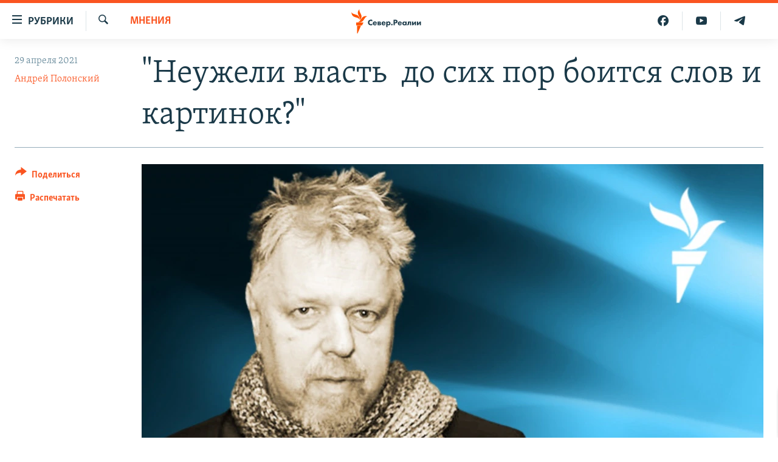

--- FILE ---
content_type: text/html; charset=utf-8
request_url: https://www.severreal.org/a/31229747.html
body_size: 17157
content:

<!DOCTYPE html>
<html lang="ru" dir="ltr" class="no-js">
<head>
<link href="/Content/responsive/RFE/ru-RU-SEV/RFE-ru-RU-SEV.css?&amp;av=0.0.0.0&amp;cb=370" rel="stylesheet"/>
<script src="https://tags.severreal.org/rferl-pangea/prod/utag.sync.js"></script> <script type='text/javascript' src='https://www.youtube.com/iframe_api' async></script>
<link rel="manifest" href="/manifest.json">
<script type="text/javascript">
//a general 'js' detection, must be on top level in <head>, due to CSS performance
document.documentElement.className = "js";
var cacheBuster = "370";
var appBaseUrl = "/";
var imgEnhancerBreakpoints = [0, 144, 256, 408, 650, 1023, 1597];
var isLoggingEnabled = false;
var isPreviewPage = false;
var isLivePreviewPage = false;
if (!isPreviewPage) {
window.RFE = window.RFE || {};
window.RFE.cacheEnabledByParam = window.location.href.indexOf('nocache=1') === -1;
const url = new URL(window.location.href);
const params = new URLSearchParams(url.search);
// Remove the 'nocache' parameter
params.delete('nocache');
// Update the URL without the 'nocache' parameter
url.search = params.toString();
window.history.replaceState(null, '', url.toString());
} else {
window.addEventListener('load', function() {
const links = window.document.links;
for (let i = 0; i < links.length; i++) {
links[i].href = '#';
links[i].target = '_self';
}
})
}
var pwaEnabled = true;
var swCacheDisabled;
</script>
<meta charset="utf-8" />
<title>&quot;Неужели власть&#160; до сих пор боится слов и картинок?&quot; </title>
<meta name="description" content="Писатель Андрей Полонский о ленинградской традиции борьбы с неугодными граффити" />
<meta name="keywords" content="МНЕНИЯ, Навальный, граффити с навальным в петербурге, Юлий Рыбаков, Олег Волков, Юлия Вознесенская" />
<meta name="viewport" content="width=device-width, initial-scale=1.0" />
<meta http-equiv="X-UA-Compatible" content="IE=edge" />
<meta name="robots" content="max-image-preview:large"><meta name = "yandex-verification" content = "0d8cc83685df6fb2" />
<meta name="facebook-domain-verification" content="rnvrrgh5t3xlxpw798g39abgbkkvp7" />
<link href="https://www.severreal.org/a/31229747.html" rel="canonical" />
<meta name="apple-mobile-web-app-title" content="RFE/RL" />
<meta name="apple-mobile-web-app-status-bar-style" content="black" />
<meta name="apple-itunes-app" content="app-id=478861937, app-argument=//31229747.ltr" />
<meta content="&quot;Неужели власть до сих пор боится слов и картинок?&quot; " property="og:title" />
<meta content="Писатель Андрей Полонский о ленинградской традиции борьбы с неугодными граффити" property="og:description" />
<meta content="article" property="og:type" />
<meta content="https://www.severreal.org/a/31229747.html" property="og:url" />
<meta content="Север.Реалии " property="og:site_name" />
<meta content="https://gdb.rferl.org/f866fd97-4eac-4292-aeff-b56f73e9170d_w1200_h630.jpg" property="og:image" />
<meta content="1200" property="og:image:width" />
<meta content="630" property="og:image:height" />
<meta content="403534157431511" property="fb:app_id" />
<meta content="Андрей Полонский" name="Author" />
<meta content="summary_large_image" name="twitter:card" />
<meta content="@SomeAccount" name="twitter:site" />
<meta content="https://gdb.rferl.org/f866fd97-4eac-4292-aeff-b56f73e9170d_w1200_h630.jpg" name="twitter:image" />
<meta content="&quot;Неужели власть до сих пор боится слов и картинок?&quot; " name="twitter:title" />
<meta content="Писатель Андрей Полонский о ленинградской традиции борьбы с неугодными граффити" name="twitter:description" />
<link rel="amphtml" href="https://www.severreal.org/amp/31229747.html" />
<script type="application/ld+json">{"articleSection":"МНЕНИЯ","isAccessibleForFree":true,"headline":"\u0022Неужели власть до сих пор боится слов и картинок?\u0022 ","inLanguage":"ru-RU-SEV","keywords":"МНЕНИЯ, Навальный, граффити с навальным в петербурге, Юлий Рыбаков, Олег Волков, Юлия Вознесенская","author":{"@type":"Person","url":"https://www.severreal.org/author/андрей-полонский/opyuqq","description":"","image":{"@type":"ImageObject"},"name":"Андрей Полонский"},"datePublished":"2021-04-29 12:54:48Z","dateModified":"2021-04-29 16:50:58Z","publisher":{"logo":{"width":512,"height":220,"@type":"ImageObject","url":"https://www.severreal.org/Content/responsive/RFE/ru-RU-SEV/img/logo.png"},"@type":"NewsMediaOrganization","url":"https://www.severreal.org","sameAs":["https://t.me/severrealii","https://www.youtube.com/channel/UCXbY7Lu7rj1ZwpkzDjJDFIw","https://www.facebook.com/severreal/","https://twitter.com/severrealii","https://www.instagram.com/sever.real/"],"name":"Север.Реалии","alternateName":""},"@context":"https://schema.org","@type":"NewsArticle","mainEntityOfPage":"https://www.severreal.org/a/31229747.html","url":"https://www.severreal.org/a/31229747.html","description":"Писатель Андрей Полонский о ленинградской традиции борьбы с неугодными граффити","image":{"width":1080,"height":608,"@type":"ImageObject","url":"https://gdb.rferl.org/f866fd97-4eac-4292-aeff-b56f73e9170d_w1080_h608.jpg"},"name":"\u0022Неужели власть до сих пор боится слов и картинок?\u0022 "}</script>
<script src="/Scripts/responsive/infographics.b?v=dVbZ-Cza7s4UoO3BqYSZdbxQZVF4BOLP5EfYDs4kqEo1&amp;av=0.0.0.0&amp;cb=370"></script>
<script src="/Scripts/responsive/loader.b?v=Q26XNwrL6vJYKjqFQRDnx01Lk2pi1mRsuLEaVKMsvpA1&amp;av=0.0.0.0&amp;cb=370"></script>
<link rel="icon" type="image/svg+xml" href="/Content/responsive/RFE/img/webApp/favicon.svg" />
<link rel="alternate icon" href="/Content/responsive/RFE/img/webApp/favicon.ico" />
<link rel="mask-icon" color="#ea6903" href="/Content/responsive/RFE/img/webApp/favicon_safari.svg" />
<link rel="apple-touch-icon" sizes="152x152" href="/Content/responsive/RFE/img/webApp/ico-152x152.png" />
<link rel="apple-touch-icon" sizes="144x144" href="/Content/responsive/RFE/img/webApp/ico-144x144.png" />
<link rel="apple-touch-icon" sizes="114x114" href="/Content/responsive/RFE/img/webApp/ico-114x114.png" />
<link rel="apple-touch-icon" sizes="72x72" href="/Content/responsive/RFE/img/webApp/ico-72x72.png" />
<link rel="apple-touch-icon-precomposed" href="/Content/responsive/RFE/img/webApp/ico-57x57.png" />
<link rel="icon" sizes="192x192" href="/Content/responsive/RFE/img/webApp/ico-192x192.png" />
<link rel="icon" sizes="128x128" href="/Content/responsive/RFE/img/webApp/ico-128x128.png" />
<meta name="msapplication-TileColor" content="#ffffff" />
<meta name="msapplication-TileImage" content="/Content/responsive/RFE/img/webApp/ico-144x144.png" />
<link rel="preload" href="/Content/responsive/fonts/Skolar-Lt_Cyrl_v2.4.woff" type="font/woff" as="font" crossorigin="anonymous" />
<link rel="alternate" type="application/rss+xml" title="RFE/RL - Top Stories [RSS]" href="/api/" />
<link rel="sitemap" type="application/rss+xml" href="/sitemap.xml" />
</head>
<body class=" nav-no-loaded cc_theme pg-article print-lay-article js-category-to-nav nojs-images ">
<script type="text/javascript" >
var analyticsData = {url:"https://www.severreal.org/a/31229747.html",property_id:"520",article_uid:"31229747",page_title:"\"Неужели власть до сих пор боится слов и картинок?\" ",page_type:"article",content_type:"article",subcontent_type:"article",last_modified:"2021-04-29 16:50:58Z",pub_datetime:"2021-04-29 12:54:48Z",pub_year:"2021",pub_month:"04",pub_day:"29",pub_hour:"12",pub_weekday:"Thursday",section:"мнения",english_section:"opinions",byline:"Андрей Полонский",categories:"opinions",tags:"навальный;граффити с навальным в петербурге;юлий рыбаков;олег волков;юлия вознесенская",domain:"www.severreal.org",language:"Russian",language_service:"RFERL Russian",platform:"web",copied:"no",copied_article:"",copied_title:"",runs_js:"Yes",cms_release:"8.44.0.0.370",enviro_type:"prod",slug:"",entity:"RFE",short_language_service:"RU",platform_short:"W",page_name:"\"Неужели власть до сих пор боится слов и картинок?\" "};
</script>
<noscript><iframe src="https://www.googletagmanager.com/ns.html?id=GTM-WXZBPZ" height="0" width="0" style="display:none;visibility:hidden"></iframe></noscript><script type="text/javascript" data-cookiecategory="analytics">
var gtmEventObject = Object.assign({}, analyticsData, {event: 'page_meta_ready'});window.dataLayer = window.dataLayer || [];window.dataLayer.push(gtmEventObject);
if (top.location === self.location) { //if not inside of an IFrame
var renderGtm = "true";
if (renderGtm === "true") {
(function(w,d,s,l,i){w[l]=w[l]||[];w[l].push({'gtm.start':new Date().getTime(),event:'gtm.js'});var f=d.getElementsByTagName(s)[0],j=d.createElement(s),dl=l!='dataLayer'?'&l='+l:'';j.async=true;j.src='//www.googletagmanager.com/gtm.js?id='+i+dl;f.parentNode.insertBefore(j,f);})(window,document,'script','dataLayer','GTM-WXZBPZ');
}
}
</script>
<!--Analytics tag js version start-->
<script type="text/javascript" data-cookiecategory="analytics">
var utag_data = Object.assign({}, analyticsData, {});
if(typeof(TealiumTagFrom)==='function' && typeof(TealiumTagSearchKeyword)==='function') {
var utag_from=TealiumTagFrom();var utag_searchKeyword=TealiumTagSearchKeyword();
if(utag_searchKeyword!=null && utag_searchKeyword!=='' && utag_data["search_keyword"]==null) utag_data["search_keyword"]=utag_searchKeyword;if(utag_from!=null && utag_from!=='') utag_data["from"]=TealiumTagFrom();}
if(window.top!== window.self&&utag_data.page_type==="snippet"){utag_data.page_type = 'iframe';}
try{if(window.top!==window.self&&window.self.location.hostname===window.top.location.hostname){utag_data.platform = 'self-embed';utag_data.platform_short = 'se';}}catch(e){if(window.top!==window.self&&window.self.location.search.includes("platformType=self-embed")){utag_data.platform = 'cross-promo';utag_data.platform_short = 'cp';}}
(function(a,b,c,d){ a="https://tags.severreal.org/rferl-pangea/prod/utag.js"; b=document;c="script";d=b.createElement(c);d.src=a;d.type="text/java"+c;d.async=true; a=b.getElementsByTagName(c)[0];a.parentNode.insertBefore(d,a); })();
</script>
<!--Analytics tag js version end-->
<!-- Analytics tag management NoScript -->
<noscript>
<img style="position: absolute; border: none;" src="https://ssc.severreal.org/b/ss/bbgprod,bbgentityrferl/1/G.4--NS/843963532?pageName=rfe%3aru%3aw%3aarticle%3a%22%d0%9d%d0%b5%d1%83%d0%b6%d0%b5%d0%bb%d0%b8%20%d0%b2%d0%bb%d0%b0%d1%81%d1%82%d1%8c%c2%a0%20%d0%b4%d0%be%20%d1%81%d0%b8%d1%85%20%d0%bf%d0%be%d1%80%20%d0%b1%d0%be%d0%b8%d1%82%d1%81%d1%8f%20%d1%81%d0%bb%d0%be%d0%b2%20%d0%b8%20%d0%ba%d0%b0%d1%80%d1%82%d0%b8%d0%bd%d0%be%d0%ba%3f%22%20&amp;c6=%22%d0%9d%d0%b5%d1%83%d0%b6%d0%b5%d0%bb%d0%b8%20%d0%b2%d0%bb%d0%b0%d1%81%d1%82%d1%8c%c2%a0%20%d0%b4%d0%be%20%d1%81%d0%b8%d1%85%20%d0%bf%d0%be%d1%80%20%d0%b1%d0%be%d0%b8%d1%82%d1%81%d1%8f%20%d1%81%d0%bb%d0%be%d0%b2%20%d0%b8%20%d0%ba%d0%b0%d1%80%d1%82%d0%b8%d0%bd%d0%be%d0%ba%3f%22%20&amp;v36=8.44.0.0.370&amp;v6=D=c6&amp;g=https%3a%2f%2fwww.severreal.org%2fa%2f31229747.html&amp;c1=D=g&amp;v1=D=g&amp;events=event1,event52&amp;c16=rferl%20russian&amp;v16=D=c16&amp;c5=opinions&amp;v5=D=c5&amp;ch=%d0%9c%d0%9d%d0%95%d0%9d%d0%98%d0%af&amp;c15=russian&amp;v15=D=c15&amp;c4=article&amp;v4=D=c4&amp;c14=31229747&amp;v14=D=c14&amp;v20=no&amp;c17=web&amp;v17=D=c17&amp;mcorgid=518abc7455e462b97f000101%40adobeorg&amp;server=www.severreal.org&amp;pageType=D=c4&amp;ns=bbg&amp;v29=D=server&amp;v25=rfe&amp;v30=520&amp;v105=D=User-Agent " alt="analytics" width="1" height="1" /></noscript>
<!-- End of Analytics tag management NoScript -->
<!--*** Accessibility links - For ScreenReaders only ***-->
<section>
<div class="sr-only">
<h2>Ссылки для упрощенного доступа</h2>
<ul>
<li><a href="#content" data-disable-smooth-scroll="1">Вернуться к основному содержанию</a></li>
<li><a href="#navigation" data-disable-smooth-scroll="1">Вернутся к главной навигации</a></li>
<li><a href="#txtHeaderSearch" data-disable-smooth-scroll="1">Вернутся к поиску</a></li>
</ul>
</div>
</section>
<div class="fb-quote"></div>
<div dir="ltr">
<div id="page">
<aside>
<div class="c-lightbox overlay-modal">
<div class="c-lightbox__intro">
<h2 class="c-lightbox__intro-title"></h2>
<button class="btn btn--rounded c-lightbox__btn c-lightbox__intro-next" title="Следующий">
<span class="ico ico--rounded ico-chevron-forward"></span>
<span class="sr-only">Следующий</span>
</button>
</div>
<div class="c-lightbox__nav">
<button class="btn btn--rounded c-lightbox__btn c-lightbox__btn--close" title="Закрыть">
<span class="ico ico--rounded ico-close"></span>
<span class="sr-only">Закрыть</span>
</button>
<button class="btn btn--rounded c-lightbox__btn c-lightbox__btn--prev" title="Предыдущий">
<span class="ico ico--rounded ico-chevron-backward"></span>
<span class="sr-only">Предыдущий</span>
</button>
<button class="btn btn--rounded c-lightbox__btn c-lightbox__btn--next" title="Следующий">
<span class="ico ico--rounded ico-chevron-forward"></span>
<span class="sr-only">Следующий</span>
</button>
</div>
<div class="c-lightbox__content-wrap">
<figure class="c-lightbox__content">
<span class="c-spinner c-spinner--lightbox">
<img src="/Content/responsive/img/player-spinner.png"
alt="пожалуйста, подождите"
title="пожалуйста, подождите" />
</span>
<div class="c-lightbox__img">
<div class="thumb">
<img src="" alt="" />
</div>
</div>
<figcaption>
<div class="c-lightbox__info c-lightbox__info--foot">
<span class="c-lightbox__counter"></span>
<span class="caption c-lightbox__caption"></span>
</div>
</figcaption>
</figure>
</div>
<div class="hidden">
<div class="content-advisory__box content-advisory__box--lightbox">
<span class="content-advisory__box-text">This image contains sensitive content which some people may find offensive or disturbing.</span>
<button class="btn btn--transparent content-advisory__box-btn m-t-md" value="text" type="button">
<span class="btn__text">
Click to reveal
</span>
</button>
</div>
</div>
</div>
<div class="print-dialogue">
<div class="container">
<h3 class="print-dialogue__title section-head">Print Options:</h3>
<div class="print-dialogue__opts">
<ul class="print-dialogue__opt-group">
<li class="form__group form__group--checkbox">
<input class="form__check " id="checkboxImages" name="checkboxImages" type="checkbox" checked="checked" />
<label for="checkboxImages" class="form__label m-t-md">Images</label>
</li>
<li class="form__group form__group--checkbox">
<input class="form__check " id="checkboxMultimedia" name="checkboxMultimedia" type="checkbox" checked="checked" />
<label for="checkboxMultimedia" class="form__label m-t-md">Multimedia</label>
</li>
</ul>
<ul class="print-dialogue__opt-group">
<li class="form__group form__group--checkbox">
<input class="form__check " id="checkboxEmbedded" name="checkboxEmbedded" type="checkbox" checked="checked" />
<label for="checkboxEmbedded" class="form__label m-t-md">Embedded Content</label>
</li>
<li class="form__group form__group--checkbox">
<input class="form__check " id="checkboxComments" name="checkboxComments" type="checkbox" />
<label for="checkboxComments" class="form__label m-t-md"> Comments</label>
</li>
</ul>
</div>
<div class="print-dialogue__buttons">
<button class="btn btn--secondary close-button" type="button" title="Отменить">
<span class="btn__text ">Отменить</span>
</button>
<button class="btn btn-cust-print m-l-sm" type="button" title="Распечатать">
<span class="btn__text ">Распечатать</span>
</button>
</div>
</div>
</div>
<div class="ctc-message pos-fix">
<div class="ctc-message__inner">Link has been copied to clipboard</div>
</div>
</aside>
<div class="hdr-20 hdr-20--big">
<div class="hdr-20__inner">
<div class="hdr-20__max pos-rel">
<div class="hdr-20__side hdr-20__side--primary d-flex">
<label data-for="main-menu-ctrl" data-switcher-trigger="true" data-switch-target="main-menu-ctrl" class="burger hdr-trigger pos-rel trans-trigger" data-trans-evt="click" data-trans-id="menu">
<span class="ico ico-close hdr-trigger__ico hdr-trigger__ico--close burger__ico burger__ico--close"></span>
<span class="ico ico-menu hdr-trigger__ico hdr-trigger__ico--open burger__ico burger__ico--open"></span>
<span class="burger__label">Рубрики</span>
</label>
<div class="menu-pnl pos-fix trans-target" data-switch-target="main-menu-ctrl" data-trans-id="menu">
<div class="menu-pnl__inner">
<nav class="main-nav menu-pnl__item menu-pnl__item--first">
<ul class="main-nav__list accordeon" data-analytics-tales="false" data-promo-name="link" data-location-name="nav,secnav">
<li class="main-nav__item">
<a class="main-nav__item-name main-nav__item-name--link" href="/reports" title="Репортаж" data-item-name="reports" >Репортаж</a>
</li>
<li class="main-nav__item">
<a class="main-nav__item-name main-nav__item-name--link" href="/razbor" title="Экспертиза" data-item-name="review" >Экспертиза</a>
</li>
<li class="main-nav__item">
<a class="main-nav__item-name main-nav__item-name--link" href="/interview" title="интервью" data-item-name="interview" >интервью</a>
</li>
<li class="main-nav__item">
<a class="main-nav__item-name main-nav__item-name--link" href="/opinions" title="мнения" data-item-name="opinions" >мнения</a>
</li>
<li class="main-nav__item">
<a class="main-nav__item-name main-nav__item-name--link" href="/history" title="история" data-item-name="history" >история</a>
</li>
<li class="main-nav__item">
<a class="main-nav__item-name main-nav__item-name--link" href="/u-sosedej" title="У соседей" data-item-name="sev-sosedi" >У соседей</a>
</li>
<li class="main-nav__item">
<a class="main-nav__item-name main-nav__item-name--link" href="/novosti-ne-politika" title="Ну и новость!" data-item-name="not-news" >Ну и новость!</a>
</li>
<li class="main-nav__item">
<a class="main-nav__item-name main-nav__item-name--link" href="/multimedia" title="Видео" data-item-name="multimedia" >Видео</a>
</li>
<li class="main-nav__item">
<a class="main-nav__item-name main-nav__item-name--link" href="/obshchestvo" title="Общество" data-item-name="society" >Общество</a>
</li>
<li class="main-nav__item accordeon__item" data-switch-target="menu-item-3253">
<label class="main-nav__item-name main-nav__item-name--label accordeon__control-label" data-switcher-trigger="true" data-for="menu-item-3253">
Спецпроекты
<span class="ico ico-chevron-down main-nav__chev"></span>
</label>
<div class="main-nav__sub-list">
<a class="main-nav__item-name main-nav__item-name--link main-nav__item-name--sub" href="/posle-imperii" title="После империи" data-item-name="posle-imperii" >После империи</a>
<a class="main-nav__item-name main-nav__item-name--link main-nav__item-name--sub" href="/price-of-war" title="цена войны" data-item-name="price-of-war" >цена войны</a>
<a class="main-nav__item-name main-nav__item-name--link main-nav__item-name--sub" href="/philosophy-steamer" title="Философский пароход. К 100-летию изгнания" data-item-name="philosophy-steamer" >Философский пароход. К 100-летию изгнания</a>
<a class="main-nav__item-name main-nav__item-name--link main-nav__item-name--sub" href="/russian-world" title="Русский мир" data-item-name="russian-world" >Русский мир</a>
</div>
</li>
<li class="main-nav__item">
<a class="main-nav__item-name main-nav__item-name--link" href="/block" title="Как обойти блокировку" data-item-name="blocking-sever" >Как обойти блокировку</a>
</li>
</ul>
</nav>
<div class="menu-pnl__item">
<a href="https://www.sibreal.org" class="menu-pnl__item-link" alt="Сибирь.Реалии">Сибирь.Реалии</a>
<a href="https://www.svoboda.org" class="menu-pnl__item-link" alt="Радио Свобода">Радио Свобода</a>
</div>
<div class="menu-pnl__item menu-pnl__item--social">
<h5 class="menu-pnl__sub-head">Социальные сети</h5>
<a href="https://t.me/severrealii" title="Подпишитесь на наш канал в Telegram" data-analytics-text="follow_on_telegram" class="btn btn--rounded btn--social-inverted menu-pnl__btn js-social-btn btn-telegram" target="_blank" rel="noopener">
<span class="ico ico-telegram ico--rounded"></span>
</a>
<a href="https://www.youtube.com/channel/UCXbY7Lu7rj1ZwpkzDjJDFIw" title="Присоединяйтесь в Youtube" data-analytics-text="follow_on_youtube" class="btn btn--rounded btn--social-inverted menu-pnl__btn js-social-btn btn-youtube" target="_blank" rel="noopener">
<span class="ico ico-youtube ico--rounded"></span>
</a>
<a href="https://twitter.com/severrealii" title="Мы в Twitter" data-analytics-text="follow_on_twitter" class="btn btn--rounded btn--social-inverted menu-pnl__btn js-social-btn btn-twitter" target="_blank" rel="noopener">
<span class="ico ico-twitter ico--rounded"></span>
</a>
<a href="https://www.facebook.com/severreal/" title="Мы в Facebook" data-analytics-text="follow_on_facebook" class="btn btn--rounded btn--social-inverted menu-pnl__btn js-social-btn btn-facebook" target="_blank" rel="noopener">
<span class="ico ico-facebook-alt ico--rounded"></span>
</a>
<a href="https://www.instagram.com/sever.real/" title="Подпишитесь на нашу страницу в Instagram" data-analytics-text="follow_on_instagram" class="btn btn--rounded btn--social-inverted menu-pnl__btn js-social-btn btn-instagram" target="_blank" rel="noopener">
<span class="ico ico-instagram ico--rounded"></span>
</a>
</div>
<div class="menu-pnl__item">
<a href="/navigation/allsites" class="menu-pnl__item-link">
<span class="ico ico-languages "></span>
Все сайты РСЕ/РС
</a>
</div>
</div>
</div>
<label data-for="top-search-ctrl" data-switcher-trigger="true" data-switch-target="top-search-ctrl" class="top-srch-trigger hdr-trigger">
<span class="ico ico-close hdr-trigger__ico hdr-trigger__ico--close top-srch-trigger__ico top-srch-trigger__ico--close"></span>
<span class="ico ico-search hdr-trigger__ico hdr-trigger__ico--open top-srch-trigger__ico top-srch-trigger__ico--open"></span>
</label>
<div class="srch-top srch-top--in-header" data-switch-target="top-search-ctrl">
<div class="container">
<form action="/s" class="srch-top__form srch-top__form--in-header" id="form-topSearchHeader" method="get" role="search"><label for="txtHeaderSearch" class="sr-only">Искать</label>
<input type="text" id="txtHeaderSearch" name="k" placeholder="текст для поиска..." accesskey="s" value="" class="srch-top__input analyticstag-event" onkeydown="if (event.keyCode === 13) { FireAnalyticsTagEventOnSearch('search', $dom.get('#txtHeaderSearch')[0].value) }" />
<button title="Искать" type="submit" class="btn btn--top-srch analyticstag-event" onclick="FireAnalyticsTagEventOnSearch('search', $dom.get('#txtHeaderSearch')[0].value) ">
<span class="ico ico-search"></span>
</button></form>
</div>
</div>
<a href="/" class="main-logo-link">
<img src="/Content/responsive/RFE/ru-RU-SEV/img/logo-compact.svg" class="main-logo main-logo--comp" alt="site logo">
<img src="/Content/responsive/RFE/ru-RU-SEV/img/logo.svg" class="main-logo main-logo--big" alt="site logo">
</a>
</div>
<div class="hdr-20__side hdr-20__side--secondary d-flex">
<a href="https://t.me/severrealii" title="Telegram" class="hdr-20__secondary-item" data-item-name="custom1">
<span class="ico-custom ico-custom--1 hdr-20__secondary-icon"></span>
</a>
<a href="https://www.youtube.com/channel/UCXbY7Lu7rj1ZwpkzDjJDFIw" title="YouTube" class="hdr-20__secondary-item" data-item-name="custom2">
<span class="ico-custom ico-custom--2 hdr-20__secondary-icon"></span>
</a>
<a href="https://www.facebook.com/severreal/" title="Facebook" class="hdr-20__secondary-item" data-item-name="custom3">
<span class="ico-custom ico-custom--3 hdr-20__secondary-icon"></span>
</a>
<a href="/s" title="Искать" class="hdr-20__secondary-item hdr-20__secondary-item--search" data-item-name="search">
<span class="ico ico-search hdr-20__secondary-icon hdr-20__secondary-icon--search"></span>
</a>
<div class="srch-bottom">
<form action="/s" class="srch-bottom__form d-flex" id="form-bottomSearch" method="get" role="search"><label for="txtSearch" class="sr-only">Искать</label>
<input type="search" id="txtSearch" name="k" placeholder="текст для поиска..." accesskey="s" value="" class="srch-bottom__input analyticstag-event" onkeydown="if (event.keyCode === 13) { FireAnalyticsTagEventOnSearch('search', $dom.get('#txtSearch')[0].value) }" />
<button title="Искать" type="submit" class="btn btn--bottom-srch analyticstag-event" onclick="FireAnalyticsTagEventOnSearch('search', $dom.get('#txtSearch')[0].value) ">
<span class="ico ico-search"></span>
</button></form>
</div>
</div>
<img src="/Content/responsive/RFE/ru-RU-SEV/img/logo-print.gif" class="logo-print" alt="site logo">
<img src="/Content/responsive/RFE/ru-RU-SEV/img/logo-print_color.png" class="logo-print logo-print--color" alt="site logo">
</div>
</div>
</div>
<script>
if (document.body.className.indexOf('pg-home') > -1) {
var nav2In = document.querySelector('.hdr-20__inner');
var nav2Sec = document.querySelector('.hdr-20__side--secondary');
var secStyle = window.getComputedStyle(nav2Sec);
if (nav2In && window.pageYOffset < 150 && secStyle['position'] !== 'fixed') {
nav2In.classList.add('hdr-20__inner--big')
}
}
</script>
<div class="c-hlights c-hlights--breaking c-hlights--no-item" data-hlight-display="mobile,desktop">
<div class="c-hlights__wrap container p-0">
<div class="c-hlights__nav">
<a role="button" href="#" title="Предыдущий">
<span class="ico ico-chevron-backward m-0"></span>
<span class="sr-only">Предыдущий</span>
</a>
<a role="button" href="#" title="Следующий">
<span class="ico ico-chevron-forward m-0"></span>
<span class="sr-only">Следующий</span>
</a>
</div>
<span class="c-hlights__label">
<span class="">Новость часа</span>
<span class="switcher-trigger">
<label data-for="more-less-1" data-switcher-trigger="true" class="switcher-trigger__label switcher-trigger__label--more p-b-0" title="Показать больше">
<span class="ico ico-chevron-down"></span>
</label>
<label data-for="more-less-1" data-switcher-trigger="true" class="switcher-trigger__label switcher-trigger__label--less p-b-0" title="Show less">
<span class="ico ico-chevron-up"></span>
</label>
</span>
</span>
<ul class="c-hlights__items switcher-target" data-switch-target="more-less-1">
</ul>
</div>
</div> <div id="content">
<main class="container">
<div class="hdr-container">
<div class="row">
<div class="col-category col-xs-12 col-md-2 pull-left"> <div class="category js-category">
<a class="" href="/opinions">МНЕНИЯ</a> </div>
</div><div class="col-title col-xs-12 col-md-10 pull-right"> <h1 class="title pg-title">
&quot;Неужели власть&#160; до сих пор боится слов и картинок?&quot;
</h1>
</div><div class="col-publishing-details col-xs-12 col-sm-12 col-md-2 pull-left"> <div class="publishing-details ">
<div class="published">
<span class="date" >
<time pubdate="pubdate" datetime="2021-04-29T15:54:48+03:00">
29 апреля 2021
</time>
</span>
</div>
<div class="links">
<ul class="links__list links__list--column">
<li class="links__item">
<a class="links__item-link" href="/author/андрей-полонский/opyuqq" title="Андрей Полонский">Андрей Полонский</a>
</li>
</ul>
</div>
</div>
</div><div class="col-lg-12 separator"> <div class="separator">
<hr class="title-line" />
</div>
</div><div class="col-multimedia col-xs-12 col-md-10 pull-right"> <div class="cover-media">
<figure class="media-image js-media-expand">
<div class="img-wrap">
<div class="thumb thumb16_9">
<img src="https://gdb.rferl.org/f866fd97-4eac-4292-aeff-b56f73e9170d_w250_r1_s.jpg" alt="Андрей Полонский" />
</div>
</div>
<figcaption>
<span class="caption">Андрей Полонский</span>
</figcaption>
</figure>
</div>
</div><div class="col-xs-12 col-md-2 pull-left article-share pos-rel"> <div class="share--box">
<div class="sticky-share-container" style="display:none">
<div class="container">
<a href="https://www.severreal.org" id="logo-sticky-share">&nbsp;</a>
<div class="pg-title pg-title--sticky-share">
&quot;Неужели власть&#160; до сих пор боится слов и картинок?&quot;
</div>
<div class="sticked-nav-actions">
<!--This part is for sticky navigation display-->
<p class="buttons link-content-sharing p-0 ">
<button class="btn btn--link btn-content-sharing p-t-0 " id="btnContentSharing" value="text" role="Button" type="" title="поделиться в других соцсетях">
<span class="ico ico-share ico--l"></span>
<span class="btn__text ">
Поделиться
</span>
</button>
</p>
<aside class="content-sharing js-content-sharing js-content-sharing--apply-sticky content-sharing--sticky"
role="complementary"
data-share-url="https://www.severreal.org/a/31229747.html" data-share-title="&quot;Неужели власть&#160; до сих пор боится слов и картинок?&quot; " data-share-text="Писатель Андрей Полонский о ленинградской традиции борьбы с неугодными граффити">
<div class="content-sharing__popover">
<h6 class="content-sharing__title">Поделиться</h6>
<button href="#close" id="btnCloseSharing" class="btn btn--text-like content-sharing__close-btn">
<span class="ico ico-close ico--l"></span>
</button>
<ul class="content-sharing__list">
<li class="content-sharing__item">
<div class="ctc ">
<input type="text" class="ctc__input" readonly="readonly">
<a href="" js-href="https://www.severreal.org/a/31229747.html" class="content-sharing__link ctc__button">
<span class="ico ico-copy-link ico--rounded ico--s"></span>
<span class="content-sharing__link-text">Копировать ссылку</span>
</a>
</div>
</li>
<li class="content-sharing__item">
<a href="https://telegram.me/share/url?url=https%3a%2f%2fwww.severreal.org%2fa%2f31229747.html"
data-analytics-text="share_on_telegram"
title="Telegram" target="_blank"
class="content-sharing__link js-social-btn">
<span class="ico ico-telegram ico--rounded ico--s"></span>
<span class="content-sharing__link-text">Telegram</span>
</a>
</li>
<li class="content-sharing__item">
<a href="https://facebook.com/sharer.php?u=https%3a%2f%2fwww.severreal.org%2fa%2f31229747.html"
data-analytics-text="share_on_facebook"
title="Facebook" target="_blank"
class="content-sharing__link js-social-btn">
<span class="ico ico-facebook ico--rounded ico--s"></span>
<span class="content-sharing__link-text">Facebook</span>
</a>
</li>
<li class="content-sharing__item">
<a href="https://twitter.com/share?url=https%3a%2f%2fwww.severreal.org%2fa%2f31229747.html&amp;text=%22%d0%9d%d0%b5%d1%83%d0%b6%d0%b5%d0%bb%d0%b8+%d0%b2%d0%bb%d0%b0%d1%81%d1%82%d1%8c%c2%a0+%d0%b4%d0%be+%d1%81%d0%b8%d1%85+%d0%bf%d0%be%d1%80+%d0%b1%d0%be%d0%b8%d1%82%d1%81%d1%8f+%d1%81%d0%bb%d0%be%d0%b2+%d0%b8+%d0%ba%d0%b0%d1%80%d1%82%d0%b8%d0%bd%d0%be%d0%ba%3f%22+"
data-analytics-text="share_on_twitter"
title="X (Twitter)" target="_blank"
class="content-sharing__link js-social-btn">
<span class="ico ico-twitter ico--rounded ico--s"></span>
<span class="content-sharing__link-text">X (Twitter)</span>
</a>
</li>
<li class="content-sharing__item visible-xs-inline-block visible-sm-inline-block">
<a href="whatsapp://send?text=https%3a%2f%2fwww.severreal.org%2fa%2f31229747.html"
data-analytics-text="share_on_whatsapp"
title="WhatsApp" target="_blank"
class="content-sharing__link js-social-btn">
<span class="ico ico-whatsapp ico--rounded ico--s"></span>
<span class="content-sharing__link-text">WhatsApp</span>
</a>
</li>
<li class="content-sharing__item visible-md-inline-block visible-lg-inline-block">
<a href="https://web.whatsapp.com/send?text=https%3a%2f%2fwww.severreal.org%2fa%2f31229747.html"
data-analytics-text="share_on_whatsapp_desktop"
title="WhatsApp" target="_blank"
class="content-sharing__link js-social-btn">
<span class="ico ico-whatsapp ico--rounded ico--s"></span>
<span class="content-sharing__link-text">WhatsApp</span>
</a>
</li>
<li class="content-sharing__item">
<a href="https://www.linkedin.com/shareArticle?mini=true&amp;url=https%3a%2f%2fwww.severreal.org%2fa%2f31229747.html&amp;title=&quot;Неужели власть&#160; до сих пор боится слов и картинок?&quot; "
data-analytics-text="share_on_linkedIn"
title="LinkedIn" target="_blank"
class="content-sharing__link js-social-btn">
<span class="ico ico-linkedin ico--rounded ico--s"></span>
<span class="content-sharing__link-text">LinkedIn</span>
</a>
</li>
<li class="content-sharing__item">
<a href="mailto:?body=https%3a%2f%2fwww.severreal.org%2fa%2f31229747.html&amp;subject=&quot;Неужели власть&#160; до сих пор боится слов и картинок?&quot; "
title="Email"
class="content-sharing__link ">
<span class="ico ico-email ico--rounded ico--s"></span>
<span class="content-sharing__link-text">Email</span>
</a>
</li>
</ul>
</div>
</aside>
</div>
</div>
</div>
<div class="links">
<p class="buttons link-content-sharing p-0 ">
<button class="btn btn--link btn-content-sharing p-t-0 " id="btnContentSharing" value="text" role="Button" type="" title="поделиться в других соцсетях">
<span class="ico ico-share ico--l"></span>
<span class="btn__text ">
Поделиться
</span>
</button>
</p>
<aside class="content-sharing js-content-sharing " role="complementary"
data-share-url="https://www.severreal.org/a/31229747.html" data-share-title="&quot;Неужели власть&#160; до сих пор боится слов и картинок?&quot; " data-share-text="Писатель Андрей Полонский о ленинградской традиции борьбы с неугодными граффити">
<div class="content-sharing__popover">
<h6 class="content-sharing__title">Поделиться</h6>
<button href="#close" id="btnCloseSharing" class="btn btn--text-like content-sharing__close-btn">
<span class="ico ico-close ico--l"></span>
</button>
<ul class="content-sharing__list">
<li class="content-sharing__item">
<div class="ctc ">
<input type="text" class="ctc__input" readonly="readonly">
<a href="" js-href="https://www.severreal.org/a/31229747.html" class="content-sharing__link ctc__button">
<span class="ico ico-copy-link ico--rounded ico--l"></span>
<span class="content-sharing__link-text">Копировать ссылку</span>
</a>
</div>
</li>
<li class="content-sharing__item">
<a href="https://telegram.me/share/url?url=https%3a%2f%2fwww.severreal.org%2fa%2f31229747.html"
data-analytics-text="share_on_telegram"
title="Telegram" target="_blank"
class="content-sharing__link js-social-btn">
<span class="ico ico-telegram ico--rounded ico--l"></span>
<span class="content-sharing__link-text">Telegram</span>
</a>
</li>
<li class="content-sharing__item">
<a href="https://facebook.com/sharer.php?u=https%3a%2f%2fwww.severreal.org%2fa%2f31229747.html"
data-analytics-text="share_on_facebook"
title="Facebook" target="_blank"
class="content-sharing__link js-social-btn">
<span class="ico ico-facebook ico--rounded ico--l"></span>
<span class="content-sharing__link-text">Facebook</span>
</a>
</li>
<li class="content-sharing__item">
<a href="https://twitter.com/share?url=https%3a%2f%2fwww.severreal.org%2fa%2f31229747.html&amp;text=%22%d0%9d%d0%b5%d1%83%d0%b6%d0%b5%d0%bb%d0%b8+%d0%b2%d0%bb%d0%b0%d1%81%d1%82%d1%8c%c2%a0+%d0%b4%d0%be+%d1%81%d0%b8%d1%85+%d0%bf%d0%be%d1%80+%d0%b1%d0%be%d0%b8%d1%82%d1%81%d1%8f+%d1%81%d0%bb%d0%be%d0%b2+%d0%b8+%d0%ba%d0%b0%d1%80%d1%82%d0%b8%d0%bd%d0%be%d0%ba%3f%22+"
data-analytics-text="share_on_twitter"
title="X (Twitter)" target="_blank"
class="content-sharing__link js-social-btn">
<span class="ico ico-twitter ico--rounded ico--l"></span>
<span class="content-sharing__link-text">X (Twitter)</span>
</a>
</li>
<li class="content-sharing__item visible-xs-inline-block visible-sm-inline-block">
<a href="whatsapp://send?text=https%3a%2f%2fwww.severreal.org%2fa%2f31229747.html"
data-analytics-text="share_on_whatsapp"
title="WhatsApp" target="_blank"
class="content-sharing__link js-social-btn">
<span class="ico ico-whatsapp ico--rounded ico--l"></span>
<span class="content-sharing__link-text">WhatsApp</span>
</a>
</li>
<li class="content-sharing__item visible-md-inline-block visible-lg-inline-block">
<a href="https://web.whatsapp.com/send?text=https%3a%2f%2fwww.severreal.org%2fa%2f31229747.html"
data-analytics-text="share_on_whatsapp_desktop"
title="WhatsApp" target="_blank"
class="content-sharing__link js-social-btn">
<span class="ico ico-whatsapp ico--rounded ico--l"></span>
<span class="content-sharing__link-text">WhatsApp</span>
</a>
</li>
<li class="content-sharing__item">
<a href="https://www.linkedin.com/shareArticle?mini=true&amp;url=https%3a%2f%2fwww.severreal.org%2fa%2f31229747.html&amp;title=&quot;Неужели власть&#160; до сих пор боится слов и картинок?&quot; "
data-analytics-text="share_on_linkedIn"
title="LinkedIn" target="_blank"
class="content-sharing__link js-social-btn">
<span class="ico ico-linkedin ico--rounded ico--l"></span>
<span class="content-sharing__link-text">LinkedIn</span>
</a>
</li>
<li class="content-sharing__item">
<a href="mailto:?body=https%3a%2f%2fwww.severreal.org%2fa%2f31229747.html&amp;subject=&quot;Неужели власть&#160; до сих пор боится слов и картинок?&quot; "
title="Email"
class="content-sharing__link ">
<span class="ico ico-email ico--rounded ico--l"></span>
<span class="content-sharing__link-text">Email</span>
</a>
</li>
</ul>
</div>
</aside>
<p class="link-print visible-md visible-lg buttons p-0">
<button class="btn btn--link btn-print p-t-0" onclick="if (typeof FireAnalyticsTagEvent === 'function') {FireAnalyticsTagEvent({ on_page_event: 'print_story' });}return false" title="(CTRL+P)">
<span class="ico ico-print"></span>
<span class="btn__text">Распечатать</span>
</button>
</p>
</div>
</div>
</div>
</div>
</div>
<div class="body-container">
<div class="row">
<div class="col-xs-12 col-sm-12 col-md-10 col-lg-10 pull-right">
<div class="row">
<div class="col-xs-12 col-sm-12 col-md-8 col-lg-8 pull-left bottom-offset content-offset">
<div id="article-content" class="content-floated-wrap fb-quotable">
<div class="wsw">
<p>В Питере продолжается война граффити. Впрочем, на наших глазах она выходит на новый уровень.</p>
<p>Вчера, 28 апреля, на трансформаторной будке в Петербурге, в районе Пушкарской, появилось изображение Навального с подписью про героя нашего времени. Как только кто-то из доблестных и бдительных защитников правопорядка картинку заметил, её тут же стали закрашивать. Сделали даже надпись типа:</p>
<p>&quot;Когда выбираешь героев, думай своей головой&quot;.</p>
<p>Теперь на этом месте вообще красуется &quot;космонавт&quot;. Я не ездил смотреть, лень.</p>
<p>Из-за граффити с Навальным возбудили уголовное дело. Оказывается, у нас статья теперь такая есть: &quot;вандализм по мотивам политической, идеологической или иной вражды&quot;.</p><div class="wsw__embed">
<figure class="media-image js-media-expand">
<div class="img-wrap">
<div class="thumb">
<img alt="" src="https://gdb.rferl.org/9d65c8b8-8127-46da-962e-a9113b6d66e5_w250_r1_s.jpg" />
</div>
</div>
</figure>
</div>
<p>В принципе, кто здесь вандал – непонятно. На дурацкой стенке рисуется красивый портрет – это, кажется, как раз больше про культуру, чем про варварство. Впрочем, &quot;война – это мир, свобода – это рабство, незнание – это сила&quot;. Мы давно оруэлловские максимы знаем и давно с ними живём. Причём и здесь, и там бежать от подобного расклада можно только в пУстыню.</p>
<p>У меня же вся эта мерзкая лабуда немедленно вызвала в памяти знаменитую историю 45-летней давности.</p>
<p>Весной и летом 1976 года КГБ в Питере стояло на ушах. Дело в том, что 6 апреля, в день предполагавшегося суда над диссидентом Андреем Твердохлебовым, из трамвайного парка вышли на линию три трамвая с лозунгом &quot;Свободу политзаключенным!&quot;</p><div class="content-floated col-xs-12 col-sm-5 overlap-md">
<blockquote>
<div class="c-blockquote c-blockquote--has-quote">
<div class="c-blockquote__content">Город бурлил. Гэбэшников, военных патрулей, просто ментов – было не счесть</div>
</div>
</blockquote>
</div>
<p>На следующий день такие же слоганы были нарисованы в районе Театральной площади – на Институте физкультуры и Консерватории.</p>
<p>6 августа люди, гулявшие по берегу Невы, с удивлением увидели огромные буквы на стенах Петропавловки. Надпись гласила:</p>
<p>&quot;Вы душите свободу, но душа человека не знает оков&quot;.</p>
<p>Апофеозом акции стал день 6 августа, когда на Таврическом дворце, в подземном переходе на Невском и еще на нескольких городских автобусах воссияло: &quot;КПСС – враг народа!&quot;</p>
<p>Город бурлил. Гэбэшников, военных патрулей, просто ментов – было не счесть. Ребят приняли только 13 сентября. Главными героями оказались художники Юлий Рыбаков и Олег Волков, а с ними поэтесса Юлия Вознесенская (Окулова).</p>
<p>Борьба с &quot;крамолой&quot; тогда сопровождалась несколькими забавнейшими эпизодами. В тот день, когда на Петропавловке воссияло: &quot;Вы душите свободу, но душа человеческая не знает оков&quot;, гэбисты не знали поначалу, что делать. Не будешь же сбивать буквы со стены крепости. Или закрашивать надпись белым на виду у всего города. А сделать надо было что-то сразу. И они нашлись – заставили несколько букв крышками гробов, взятых из расположенной где-то поблизости похоронной конторы (сохранилось несколько фотографий).</p><div class="clear"></div>
<div class="wsw__embed">
<div class="infgraphicsAttach" >
<script type="text/javascript">
initInfographics(
{
groups:[],
params:[{"Name":"src","Value":"src::https://www.facebook.com/plugins/post.php?href=https%3A%2F%2Fwww.facebook.com%2Fphoto%2F%3Ffbid%3D965706710208930%26set%3Da.482124151900524&width=500&show_text=true&height=210&appId||width::500||height::210","DefaultValue":"","HtmlEncode":false,"Type":"HTML"}],
isMobile:true
});
</script>
<div class="snippetLoading facebookSnippet"></div>
<script type="text/javascript">
(function (d) {
var userInput = Infographics.Param["src"],
thisSnippet = (d.getElementsByClassName ? d.getElementsByClassName("facebookSnippet") : d.querySelectorAll(".facebookSnippet"))[0],
render = function () {
if(userInput.substring(0,5) === "src::" || userInput.substring(0,7) == "width::" || userInput.substring(0,8) == "height::"){
var ifrm = document.createElement("iframe");
var attributes = userInput.split("||");
for (i = 0; i < attributes.length; i++) {
var pair = attributes[i].split("::");
ifrm.setAttribute(pair[0], pair[1]);
}
ifrm.setAttribute("allowfullscreen", "true");
ifrm.setAttribute("allowTransparency", "true");
ifrm.setAttribute("style", "border:none;overflow:hidden;");
ifrm.setAttribute("scrolling", "no");
ifrm.setAttribute("frameborder", "0");
var container = thisSnippet.parentNode;
container.style.width = "100%";
var newWidth = container.offsetWidth > 500 ? 500 : container.offsetWidth;
ifrm.setAttribute("width", newWidth);
thisSnippet.appendChild(ifrm);
} else {
var url, jsLocale,
container = thisSnippet.parentNode,
sId = "facebook-jssdk",
legacyUrlMatch = /data-href=(?:"|')([^"']+)(?:"|')/gi.exec(userInput),
fbParse = function () {
if (window.FB) {
window.FB.XFBML.parse(thisSnippet);
return true;
} else
return false;
};
container.style.width = "100%";
if (legacyUrlMatch && legacyUrlMatch.length === 2 && legacyUrlMatch[1].indexOf("https://www.facebook.com") === 0) { //legacy - complete embed code
url = encodeURI(legacyUrlMatch[1]);
var jsLocaleMatch = /\/\/connect.facebook.net\/([a-zA-Z_]+)\/all\.js/gi.exec(userInput);
jsLocale = jsLocaleMatch && jsLocaleMatch.length === 2 ? jsLocaleMatch[1] : "en_US";
} else { //new - url|locale
var sp = userInput.split("|");
url = sp[0];
jsLocale = sp[1];
}
if (!url || !jsLocale) {
thisSnippet.innerHTML = "Facebook Embed Code is Invalid or Incomplete.";
return;
}
if (!window.FB && !d.getElementById(sId)) { //async request FB API
var js, firstJs = d.getElementsByTagName("script")[0];
js = d.createElement("script");
js.id = sId;
js.src = "//connect.facebook.net/" + jsLocale + "/all.js#xfbml=1";
firstJs.parentNode.insertBefore(js, firstJs);
}
var newWidth = container.offsetWidth > 500 ? 500 : container.offsetWidth;
thisSnippet.innerHTML = (!d.getElementById("fb-root") ? "<div id=\"fb-root\">" : "") + "</div><div class=\"fb-post\" data-href=\"" + url + "\" data-width=\"" + newWidth + "\"><div class=\"fb-xfbml-parse-ignore\"></div></div>";
//parse XFBML, because it is not nativelly working onload
if (!fbParse()) {
var c = 0,
FBParseTimer = window.setInterval(function () {
c++;
if (fbParse())
clearInterval(FBParseTimer);
if (c === 20) { //5s max
thisSnippet.innerHTML = "Facebook API failed to initialize.";
clearInterval(FBParseTimer);
}
}, 250);
}
}
};
thisSnippet.className = "facebookSnippetProcessed";
thisSnippet.style = "display:flex;justify-content:center;";
if (d.readyState === "uninitialized" || d.readyState === "loading")
window.addEventListener("load", render);
else //liveblog, ajax
render();
})(document);
</script>
</div>
</div>
<p> </p>
<p>Лучшего символа трудно было придумать!</p>
<p>Смех сквозь слёзы продолжался и на суде. Вагоновожатая рассказывала, что её остановили менты, и она, обойдя трамвай, увидела надпись:</p>
<p>&quot;Свободу...&quot;</p>
<p>Дальше ей ни слова произнести не дали. Судебные побледнели, сразу зашикали, заверещали: &quot;Не надо, не надо повторять вражеские лозунги&quot;.</p>
<p>Самих слов боялись.</p>
<p>Неужели власть до сих пор боится слов и картинок?</p>
<p>Ну что ж, тогда уважуха Навальному. Сила, не ожидал.</p>
<p>Кстати, в 76-м Волков и Рыбаков получили 7 и 6 лет соответственно за хулиганство с отягчающими. Юлия Вознесенская &quot;отделалась&quot; 5 годами ссылки. Проходила по другой статье...</p>
<p>...Потом Юлий Рыбаков будет ещё депутатом Государственной думы, Юлия Вознесенская напишет великолепные романы-антиутопии. Но это будет потом...</p>
<p>...А сейчас у нас новые картинки, новые надписи и новые герои. Но ощущение deja vu c каждым днём становится всё более навязчивым.</p>
<p><strong><em>Андрей Полонский </em></strong>– <strong><em>писатель, поэт, журналист</em></strong></p>
<p><em>Высказанные в рубрике &quot;Мнения&quot; точки зрения могут не совпадать с позицией редакции</em></p>
</div>
<ul>
</ul>
</div>
</div>
<div class="col-xs-12 col-sm-12 col-md-4 col-lg-4 pull-left design-top-offset"> <div class="media-block-wrap">
<h2 class="section-head">Материалы по теме</h2>
<div class="row">
<ul>
<li class="col-xs-12 col-sm-6 col-md-12 col-lg-12 mb-grid">
<div class="media-block ">
<a href="/a/31167465.html" class="img-wrap img-wrap--t-spac img-wrap--size-4 img-wrap--float" title="Коммунальщики закрасили надпись &quot;Навальный&quot;, но оставили незаконное граффити ">
<div class="thumb thumb16_9">
<noscript class="nojs-img">
<img src="https://gdb.rferl.org/33be5ed8-a02c-431e-87f2-659836bdc0b5_cx2_cy1_cw49_w100_r1.jpg" alt="Коммунальщики закрасили надпись &quot;Навальный&quot;, но оставили незаконное граффити " />
</noscript>
<img data-src="https://gdb.rferl.org/33be5ed8-a02c-431e-87f2-659836bdc0b5_cx2_cy1_cw49_w33_r1.jpg" src="" alt="Коммунальщики закрасили надпись &quot;Навальный&quot;, но оставили незаконное граффити " class=""/>
</div>
</a>
<div class="media-block__content media-block__content--h">
<a href="/a/31167465.html">
<h4 class="media-block__title media-block__title--size-4" title="Коммунальщики закрасили надпись &quot;Навальный&quot;, но оставили незаконное граффити ">
Коммунальщики закрасили надпись &quot;Навальный&quot;, но оставили незаконное граффити
</h4>
</a>
</div>
</div>
</li>
<li class="col-xs-12 col-sm-6 col-md-12 col-lg-12 mb-grid">
<div class="media-block ">
<a href="/a/31138015.html" class="img-wrap img-wrap--t-spac img-wrap--size-4 img-wrap--float" title="Петербург: на жителя возбудили дело из-за граффити против Путина">
<div class="thumb thumb16_9">
<noscript class="nojs-img">
<img src="https://gdb.rferl.org/7a83ef0e-3b53-494b-b117-997ae0b45be6_cx63_cy24_cw36_w100_r1.jpg" alt="Петербург: на жителя возбудили дело из-за граффити против Путина" />
</noscript>
<img data-src="https://gdb.rferl.org/7a83ef0e-3b53-494b-b117-997ae0b45be6_cx63_cy24_cw36_w33_r1.jpg" src="" alt="Петербург: на жителя возбудили дело из-за граффити против Путина" class=""/>
</div>
</a>
<div class="media-block__content media-block__content--h">
<a href="/a/31138015.html">
<h4 class="media-block__title media-block__title--size-4" title="Петербург: на жителя возбудили дело из-за граффити против Путина">
Петербург: на жителя возбудили дело из-за граффити против Путина
</h4>
</a>
</div>
</div>
</li>
<li class="col-xs-12 col-sm-6 col-md-12 col-lg-12 mb-grid">
<div class="media-block ">
<a href="/a/31064235.html" class="img-wrap img-wrap--t-spac img-wrap--size-4 img-wrap--float" title="Терпение кончилось. Предупреждение на трансформаторной будке">
<div class="thumb thumb16_9">
<noscript class="nojs-img">
<img src="https://gdb.rferl.org/86556245-e9f4-471b-8334-7240d65c5c56_w100_r1.jpg" alt="Терпение кончилось. Предупреждение на трансформаторной будке" />
</noscript>
<img data-src="https://gdb.rferl.org/86556245-e9f4-471b-8334-7240d65c5c56_w33_r1.jpg" src="" alt="Терпение кончилось. Предупреждение на трансформаторной будке" class=""/>
</div>
</a>
<div class="media-block__content media-block__content--h">
<a href="/a/31064235.html">
<h4 class="media-block__title media-block__title--size-4" title="Терпение кончилось. Предупреждение на трансформаторной будке">
Терпение кончилось. Предупреждение на трансформаторной будке
</h4>
</a>
</div>
</div>
</li>
<li class="col-xs-12 col-sm-6 col-md-12 col-lg-12 mb-grid">
<div class="media-block ">
<a href="/a/30907681.html" class="img-wrap img-wrap--t-spac img-wrap--size-4 img-wrap--float" title="&quot;Стучать на мертвых им не страшно&quot;. Кто снял таблички &quot;Последнего адреса&quot;">
<div class="thumb thumb16_9">
<noscript class="nojs-img">
<img src="https://gdb.rferl.org/8b7931a4-aa31-401a-be0e-7845d8f0b51c_w100_r1.jpg" alt="&quot;Стучать на мертвых им не страшно&quot;. Кто снял таблички &quot;Последнего адреса&quot;" />
</noscript>
<img data-src="https://gdb.rferl.org/8b7931a4-aa31-401a-be0e-7845d8f0b51c_w33_r1.jpg" src="" alt="&quot;Стучать на мертвых им не страшно&quot;. Кто снял таблички &quot;Последнего адреса&quot;" class=""/>
</div>
</a>
<div class="media-block__content media-block__content--h">
<a href="/a/30907681.html">
<h4 class="media-block__title media-block__title--size-4" title="&quot;Стучать на мертвых им не страшно&quot;. Кто снял таблички &quot;Последнего адреса&quot;">
&quot;Стучать на мертвых им не страшно&quot;. Кто снял таблички &quot;Последнего адреса&quot;
</h4>
</a>
</div>
</div>
</li>
<li class="col-xs-12 col-sm-6 col-md-12 col-lg-12 mb-grid">
<div class="media-block ">
<a href="/a/30803271.html" class="img-wrap img-wrap--t-spac img-wrap--size-4 img-wrap--float" title="Петербург: граффити с Сергеем Бодровым закрасят">
<div class="thumb thumb16_9">
<noscript class="nojs-img">
<img src="https://gdb.rferl.org/077f8039-97ed-4d8e-b031-3e6e1d99e4d5_cx0_cy17_cw0_w100_r1.jpg" alt="Петербург: граффити с Сергеем Бодровым закрасят" />
</noscript>
<img data-src="https://gdb.rferl.org/077f8039-97ed-4d8e-b031-3e6e1d99e4d5_cx0_cy17_cw0_w33_r1.jpg" src="" alt="Петербург: граффити с Сергеем Бодровым закрасят" class=""/>
</div>
</a>
<div class="media-block__content media-block__content--h">
<a href="/a/30803271.html">
<h4 class="media-block__title media-block__title--size-4" title="Петербург: граффити с Сергеем Бодровым закрасят">
Петербург: граффити с Сергеем Бодровым закрасят
</h4>
</a>
</div>
</div>
</li>
<li class="col-xs-12 col-sm-6 col-md-12 col-lg-12 mb-grid">
<div class="media-block ">
<a href="/a/30790071.html" class="img-wrap img-wrap--t-spac img-wrap--size-4 img-wrap--float" title="В Петербурге закрасили граффити в честь Виктора Цоя">
<div class="thumb thumb16_9">
<noscript class="nojs-img">
<img src="https://gdb.rferl.org/47647e3e-66bd-4358-8c7c-3a9f912466a3_cx0_cy8_cw0_w100_r1.jpg" alt="В Петербурге закрасили граффити в честь Виктора Цоя" />
</noscript>
<img data-src="https://gdb.rferl.org/47647e3e-66bd-4358-8c7c-3a9f912466a3_cx0_cy8_cw0_w33_r1.jpg" src="" alt="В Петербурге закрасили граффити в честь Виктора Цоя" class=""/>
</div>
</a>
<div class="media-block__content media-block__content--h">
<a href="/a/30790071.html">
<h4 class="media-block__title media-block__title--size-4" title="В Петербурге закрасили граффити в честь Виктора Цоя">
В Петербурге закрасили граффити в честь Виктора Цоя
</h4>
</a>
</div>
</div>
</li>
</ul>
</div>
</div>
<div class="region">
<div class="media-block-wrap" id="wrowblock-29307_21" data-area-id=R1_1>
<div class="wsw">
<div class="clear"></div>
<div class="wsw__embed">
<div class="infgraphicsAttach" >
<script type="text/javascript">
initInfographics(
{
groups:[],
params:[],
isMobile:true
});
</script>
<style>
#GR-1872 {
float: none;
height: auto;
height: 150px;
padding: 12px;
background: #eeeeee;
border-bottom: 2px solid #5b677099;
transition: .1s;
cursor: default;
}
#GR-1872 .banner__img {
width: 100px;
height: auto;
position: relative;
bottom: -48px;
right: 16px;
transform: rotate(10deg);
}
#GR-1872 .banner__text {
padding: 12px 24px;
}
#GR-1872 .banner__text h4 {
padding: 0 0 12px 0;
font-size: 24px;
line-height: 1.1;
text-align: left;
color: #5b6770;
word-break: normal;
}
#GR-1872 .btn {
padding: 8px 12px;/**/
font-size: 16px;
word-break: normal;
}
</style>
<link href="https://docs.rferl.org/branding/cdn/html_banners/banners-styles.css" rel="stylesheet">
<div id="GR-1872" class="banner banner--align">
<div class="banner__text ">
<h4 class="font-2">Как обойти блокировку?</h4>
<a class="btn" href="https://rus.azathabar.com/a/31133465.html?int_cid=banner:avoid-blocking-gr-1872:rferl-russian:1col-reg" target="_blank">читать&nbsp;></a>
</div>
<img class="banner__img" src="https://gdb.rferl.org/f1e41247-1727-471d-848b-83cfb61e83fe_w200.png" alt="">
</div>
</div>
</div>
<p> </p> </div>
</div>
<div class="media-block-wrap" id="wrowblock-29312_21" data-area-id=R3_1>
<div class="wsw">
<div class="clear"></div>
<div class="wsw__embed">
<div class="infgraphicsAttach">
<a class="flexible-iframe" data-height="300" data-iframe="true" data-layout="1" data-size="Article" data-width="100%" href="/a/32573992.html?layout=1">Reali Weekly right region</a>
</div>
</div>
<p> </p> </div>
</div>
<div class="media-block-wrap" id="wrowblock-29308_21" data-area-id=R4_1>
<h2 class="section-head">
Самое читаемое </h2>
<div class="row trends-wg">
<a href="/a/rossiya-eto-on-kontraktnik-napisal-donos-na-sestru-inoagenta-chtoby-lishit-ee-kvartiry/33641575.html" class="col-xs-12 col-sm-6 col-md-12 col-lg-12 trends-wg__item mb-grid">
<span class="trends-wg__item-inner">
<span class="trends-wg__item-number">1</span>
<h4 class="trends-wg__item-txt">
&quot;Россия – это он&quot;. Контрактник написал донос на сестру –иноагента, чтобы лишить ее квартиры
</h4>
</span>
</a>
<a href="/a/hodi-i-oglyadyvaysya-muzykalnaya-tsenzura-v-rossii/33636380.html" class="col-xs-12 col-sm-6 col-md-12 col-lg-12 trends-wg__item mb-grid">
<span class="trends-wg__item-inner">
<span class="trends-wg__item-number">2</span>
<h4 class="trends-wg__item-txt">
&quot;Ходи и оглядывайся&quot;. Музыкальная цензура в России
</h4>
</span>
</a>
<a href="/a/tysyachi-kompaniy-gruzoperevozchikov-v-rossii-na-stadii-likvidatsii/33613160.html" class="col-xs-12 col-sm-6 col-md-12 col-lg-12 trends-wg__item mb-grid">
<span class="trends-wg__item-inner">
<span class="trends-wg__item-number">3</span>
<h4 class="trends-wg__item-txt">
&quot;Работаем за еду и солярку&quot;. Тысячи компаний грузоперевозчиков в России на стадии ликвидации
</h4>
</span>
</a>
<a href="/a/nichego-okonchatelno-ne-umiraet-k-120-letiyu-so-dnya-rozhdeniya-daniila-harmsa/33630859.html" class="col-xs-12 col-sm-6 col-md-12 col-lg-12 trends-wg__item mb-grid">
<span class="trends-wg__item-inner">
<span class="trends-wg__item-number">4</span>
<h4 class="trends-wg__item-txt">
&quot;Ничего окончательно не умирает&quot;. К 120-летию со дня рождения Даниила Хармса
</h4>
</span>
</a>
</div>
</div>
</div>
</div>
</div>
</div>
</div>
</div>
</main>
<div class="container">
<div class="row">
<div class="col-xs-12 col-sm-12 col-md-12 col-lg-12">
<div class="slide-in-wg suspended" data-cookie-id="wgt-93471-3316697">
<div class="wg-hiding-area">
<span class="ico ico-arrow-right"></span>
<div class="media-block-wrap">
<h2 class="section-head">Рекомендованое</h2>
<div class="row">
<ul>
<li class="col-xs-12 col-sm-12 col-md-12 col-lg-12 mb-grid">
<div class="media-block ">
<a href="https://rferl.us10.list-manage.com/subscribe?u=3de062b009896941d3ae1c478&amp;id=9ea651fb24" class="img-wrap img-wrap--t-spac img-wrap--size-4 img-wrap--float" title="Получайте письма от наших авторов в рассылке! ">
<div class="thumb thumb16_9">
<noscript class="nojs-img">
<img src="https://gdb.rferl.org/01000000-0aff-0242-ce4b-08dba96f4173_w100_r1.jpg" alt="" />
</noscript>
<img data-src="https://gdb.rferl.org/01000000-0aff-0242-ce4b-08dba96f4173_w33_r1.jpg" src="" alt="" class=""/>
</div>
</a>
<div class="media-block__content media-block__content--h">
<a href="https://rferl.us10.list-manage.com/subscribe?u=3de062b009896941d3ae1c478&amp;id=9ea651fb24">
<h4 class="media-block__title media-block__title--size-4" title="Получайте письма от наших авторов в рассылке! ">
Получайте письма от наших авторов в рассылке!
</h4>
</a>
</div>
</div>
</li>
</ul>
</div>
</div>
</div>
</div>
</div>
</div>
</div>
<a class="btn pos-abs p-0 lazy-scroll-load" data-ajax="true" data-ajax-mode="replace" data-ajax-update="#ymla-section" data-ajax-url="/part/section/5/9456" href="/p/9456.html" loadonce="true" title="Читайте дальше">​</a> <div id="ymla-section" class="clear ymla-section"></div>
</div>
<footer role="contentinfo">
<div id="foot" class="foot">
<div class="container">
<div class="foot-nav collapsed" id="foot-nav">
<div class="menu">
<ul class="items">
<li class="socials block-socials">
<span class="handler" id="socials-handler">
Социальные сети
</span>
<div class="inner">
<ul class="subitems follow">
<li>
<a href="https://t.me/severrealii" title="Подпишитесь на наш канал в Telegram" data-analytics-text="follow_on_telegram" class="btn btn--rounded js-social-btn btn-telegram" target="_blank" rel="noopener">
<span class="ico ico-telegram ico--rounded"></span>
</a>
</li>
<li>
<a href="https://www.youtube.com/channel/UCXbY7Lu7rj1ZwpkzDjJDFIw" title="Присоединяйтесь в Youtube" data-analytics-text="follow_on_youtube" class="btn btn--rounded js-social-btn btn-youtube" target="_blank" rel="noopener">
<span class="ico ico-youtube ico--rounded"></span>
</a>
</li>
<li>
<a href="https://www.facebook.com/severreal/" title="Мы в Facebook" data-analytics-text="follow_on_facebook" class="btn btn--rounded js-social-btn btn-facebook" target="_blank" rel="noopener">
<span class="ico ico-facebook-alt ico--rounded"></span>
</a>
</li>
<li>
<a href="https://twitter.com/severrealii" title="Мы в Twitter" data-analytics-text="follow_on_twitter" class="btn btn--rounded js-social-btn btn-twitter" target="_blank" rel="noopener">
<span class="ico ico-twitter ico--rounded"></span>
</a>
</li>
<li>
<a href="https://www.instagram.com/sever.real/" title="Подпишитесь на нашу страницу в Instagram" data-analytics-text="follow_on_instagram" class="btn btn--rounded js-social-btn btn-instagram" target="_blank" rel="noopener">
<span class="ico ico-instagram ico--rounded"></span>
</a>
</li>
<li>
<a href="/rssfeeds" title="RSS" data-analytics-text="follow_on_rss" class="btn btn--rounded js-social-btn btn-rss" >
<span class="ico ico-rss ico--rounded"></span>
</a>
</li>
</ul>
</div>
</li>
<li class="block-primary collapsed collapsible item">
<span class="handler">
Север.Реалии
<span title="close tab" class="ico ico-chevron-up"></span>
<span title="open tab" class="ico ico-chevron-down"></span>
<span title="add" class="ico ico-plus"></span>
<span title="remove" class="ico ico-minus"></span>
</span>
<div class="inner">
<ul class="subitems">
<li class="subitem">
<a class="handler" href="/about" title="О проекте" >О проекте</a>
</li>
<li class="subitem">
<a class="handler" href="http://www.svoboda.org" title="Радио Свобода" target="_blank" rel="noopener">Радио Свобода</a>
</li>
<li class="subitem">
<a class="handler" href="http://www.sibreal.org" title="Сибирь.Реалии" target="_blank" rel="noopener">Сибирь.Реалии</a>
</li>
</ul>
</div>
</li>
<li class="block-primary collapsed collapsible item">
<span class="handler">
Информация
<span title="close tab" class="ico ico-chevron-up"></span>
<span title="open tab" class="ico ico-chevron-down"></span>
<span title="add" class="ico ico-plus"></span>
<span title="remove" class="ico ico-minus"></span>
</span>
<div class="inner">
<ul class="subitems">
<li class="subitem">
<a class="handler" href="/block" title="Как обойти блокировку" >Как обойти блокировку</a>
</li>
<li class="subitem">
<a class="handler" href="/contact" title="Контакт" >Контакт</a>
</li>
<li class="subitem">
<a class="handler" href="/sharetipssecurely" title="Поделитесь информацией" >Поделитесь информацией</a>
</li>
<li class="subitem">
<a class="handler" href="https://www.severreal.org/p/9690.html" title="Подпишитесь на рассылку" >Подпишитесь на рассылку</a>
</li>
</ul>
</div>
</li>
</ul>
</div>
</div>
<div class="foot__item foot__item--copyrights">
<p class="copyright">Север.Реалии © 2026 RFE/RL, Inc. | Все права защищены.</p>
</div>
</div>
</div>
</footer> </div>
</div>
<script src="https://cdn.onesignal.com/sdks/web/v16/OneSignalSDK.page.js" defer></script>
<script>
if (!isPreviewPage) {
window.OneSignalDeferred = window.OneSignalDeferred || [];
OneSignalDeferred.push(function(OneSignal) {
OneSignal.init({
appId: "3953ed08-2c79-4aef-803f-4e210d869ff1",
});
});
}
var narrationPlayer = document.querySelector('.narration-player');if (narrationPlayer) { window.clarity('event', 'narration_player_loaded');var mmp = narrationPlayer.querySelector('.aslp__mmp');if (mmp) {mmp.addEventListener('click', function() {var isPlay = narrationPlayer.querySelector('.aslp__control-ico--play.aslp__control-ico--swirl-in');if (isPlay) {window.clarity('event', 'narration_player_play_click');return;}window.clarity('event', 'narration_player_pause_click');});}}
</script> <script defer src="/Scripts/responsive/serviceWorkerInstall.js?cb=370"></script>
<script type="text/javascript">
// opera mini - disable ico font
if (navigator.userAgent.match(/Opera Mini/i)) {
document.getElementsByTagName("body")[0].className += " can-not-ff";
}
// mobile browsers test
if (typeof RFE !== 'undefined' && RFE.isMobile) {
if (RFE.isMobile.any()) {
document.getElementsByTagName("body")[0].className += " is-mobile";
}
else {
document.getElementsByTagName("body")[0].className += " is-not-mobile";
}
}
</script>
<script src="/conf.js?x=370" type="text/javascript"></script>
<div class="responsive-indicator">
<div class="visible-xs-block">XS</div>
<div class="visible-sm-block">SM</div>
<div class="visible-md-block">MD</div>
<div class="visible-lg-block">LG</div>
</div>
<script type="text/javascript">
var bar_data = {
"apiId": "31229747",
"apiType": "1",
"isEmbedded": "0",
"culture": "ru-RU-SEV",
"cookieName": "cmsLoggedIn",
"cookieDomain": "www.severreal.org"
};
</script>
<div id="scriptLoaderTarget" style="display:none;contain:strict;"></div>
</body>
</html>